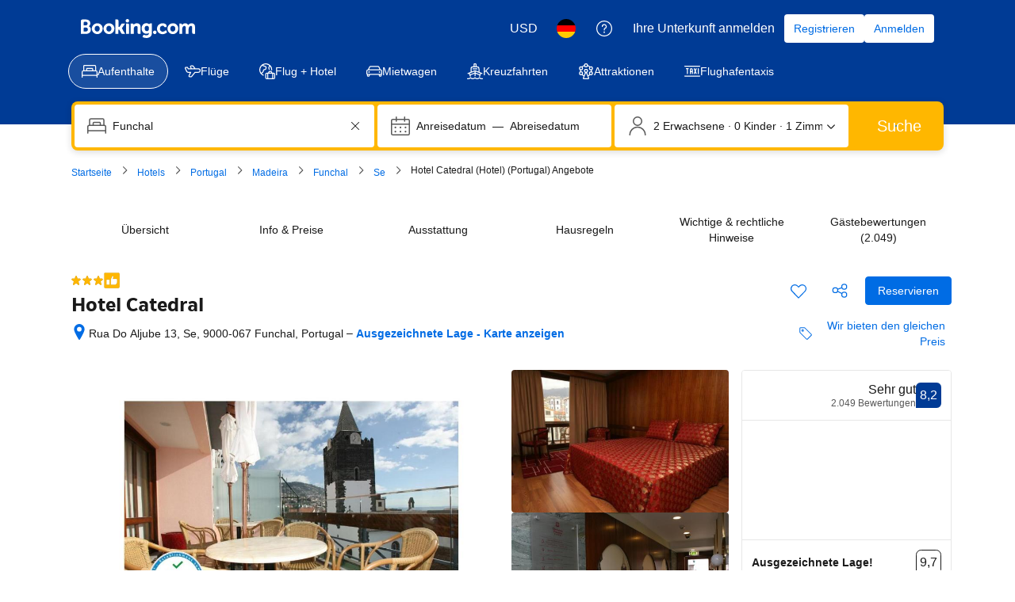

--- FILE ---
content_type: text/html; charset=UTF-8
request_url: https://www.booking.com/hotel/pt/albergaria-catedral.de.html
body_size: 1811
content:
<!DOCTYPE html>
<html lang="en">
<head>
    <meta charset="utf-8">
    <meta name="viewport" content="width=device-width, initial-scale=1">
    <title></title>
    <style>
        body {
            font-family: "Arial";
        }
    </style>
    <script type="text/javascript">
    window.awsWafCookieDomainList = ['booking.com'];
    window.gokuProps = {
"key":"AQIDAHjcYu/GjX+QlghicBgQ/7bFaQZ+m5FKCMDnO+vTbNg96AEjXDd5GG2UH21aRSEdOOwEAAAAfjB8BgkqhkiG9w0BBwagbzBtAgEAMGgGCSqGSIb3DQEHATAeBglghkgBZQMEAS4wEQQMJRvj6KHN1SZDyy/bAgEQgDuB43sNIUY3n1BtkX7MJggT1sT3DunwpTm7Vis+NY8Ug+2LuSOB5YQEK8OE4REU0M09ckOEhHSpn/2kHw==",
          "iv":"D549zwCptwAABgss",
          "context":"YaK5qaWItxCZImLG5sOGgqYiN2NL1E4undYXhsfmkm82cHSKKHUXqrbTHluWOPo68GkK4SYRS3WusB2MO5+/[base64]/ljBOA+chOzctLlmGWBce6+JVhfFULig2gIV3H6ZCepXvkyYVWXIVMLkzzPcJgZwxS4="
};
    </script>
    <script src="https://d8c14d4960ca.337f8b16.us-east-2.token.awswaf.com/d8c14d4960ca/a18a4859af9c/f81f84a03d17/challenge.js"></script>
</head>
<body>
    <div id="challenge-container"></div>
    <script type="text/javascript">
        AwsWafIntegration.saveReferrer();
        AwsWafIntegration.checkForceRefresh().then((forceRefresh) => {
            if (forceRefresh) {
                AwsWafIntegration.forceRefreshToken().then(() => {
                    window.location.reload(true);
                });
            } else {
                AwsWafIntegration.getToken().then(() => {
                    window.location.reload(true);
                });
            }
        });
    </script>
    <noscript>
        <h1>JavaScript is disabled</h1>
        In order to continue, we need to verify that you're not a robot.
        This requires JavaScript. Enable JavaScript and then reload the page.
    </noscript>
</body>
</html>